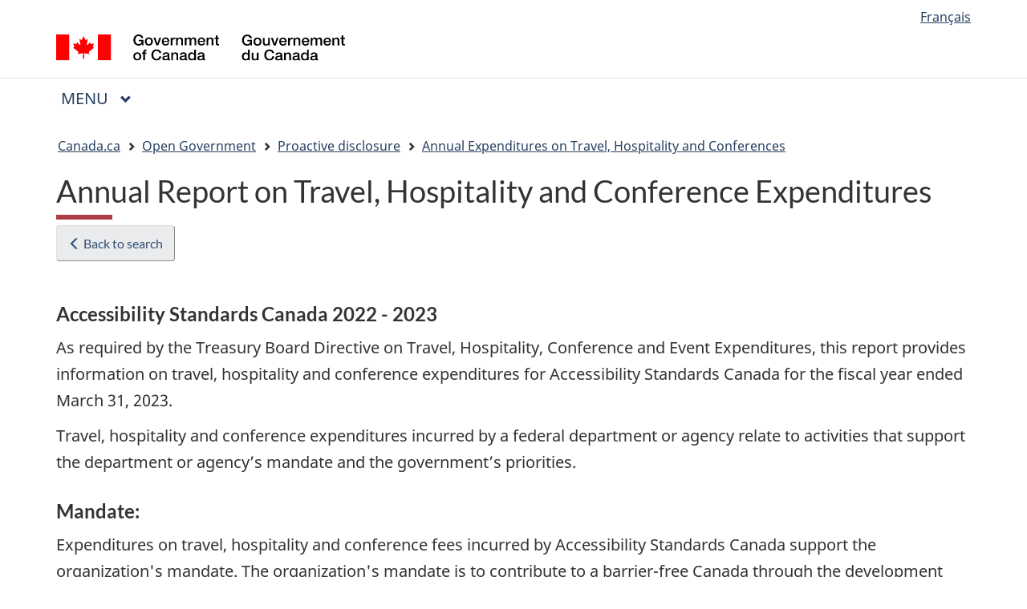

--- FILE ---
content_type: text/html; charset=utf-8
request_url: https://search.open.canada.ca/travel_annual/record/casdo-ocena,2023
body_size: 77768
content:




 
<!DOCTYPE html>
<!--[if lt IE 9]><html class="no-js lt-ie9" lang="en" dir="ltr"><![endif]-->
<!--[if gt IE 8]><!--><html class="no-js" lang="en" dir="ltr"><!--<![endif]-->
	<head>
    <meta charset="utf-8">
    <!-- Web Experience Toolkit (WET) / Boîte à outils de l'expérience Web (BOEW)
            wet-boew.github.io/wet-boew/License-en.html / wet-boew.github.io/wet-boew/Licence-fr.html -->
    <title>Annual Expenditures on Travel, Hospitality and Conferences</title>
    <meta content="width=device-width,initial-scale=1" name="viewport">
    <meta http-equiv="content-type" content="text/html; charset=utf-8"/>

    <!-- Meta data -->
    
    <meta name="description" content="Les dépenses annuelles totales de voyages, d’accueil et de conférences tel que prescrit par la [Directive sur la gestion des dépenses de voyages, d&#x27;accueil et de conférences](http://www.tbs-sct.gc.ca/pol/doc-fra.aspx?id=19855), voici les rapports annuels sur les dépenses de voyages, d&#x27;accueil et de conférence :">
    <meta name="dcterms:creator" content="Treasury Board of Canada Secretariat"/>
    <meta name="dcterms:service" content="OG-GO"/>
    <meta name="dcterms:accessRights" content="2"/>
    <meta name="dcterms:language" content="eng"/>
    <meta name="dcterms:title" content="Open Government Portal"/>
    

    <!-- Analytics -->
    <!-- GC Adobe Analytics -->


<!-- Load Adobe Analytics js file -->
<script src="https://assets.adobedtm.com/be5dfd287373/0127575cd23a/launch-f7c3e6060667.min.js"></script>


<!-- Google Analytics and Site Manager -->





  <!-- Google tag (gtag.js) -->
  <script async src="https://www.googletagmanager.com/gtag/js?id=G-S9JG8CZVYZ"></script>
  <script>
    window.dataLayer = window.dataLayer || [];
    function gtag(){dataLayer.push(arguments);}
    gtag('js', new Date());
    gtag('config', 'G-S9JG8CZVYZ'); </script>



    <script src="https://www.canada.ca/etc/designs/canada/cdts/gcweb/v5_0_1/cdts/compiled/soyutils.js"></script>
    <script src="https://www.canada.ca/etc/designs/canada/cdts/gcweb/v5_0_1/cdts/compiled/wet-en.js"></script>
    <link rel="stylesheet" href="https://maxcdn.bootstrapcdn.com/font-awesome/4.7.0/css/font-awesome.css">
    <!-- Polyfill needed while WET still supports IE 11 :-( -->
    <script src="/dist/search_snippets/index.js"></script>
    <noscript>
        <!-- Write closure fall-back static file -->
        <!-- /dist/refTop.html-->
    </noscript>
    <!-- Write closure template -->
    <script>
        document.write(wet.builder.refTop({}));
    </script>

    
    <script>
function submitForm(e) {
    search_params = new URLSearchParams(window.location.search);
    sort_opt = $('#sort').val();
    search_text = $('#search_text').val();
    search_params.set('sort', sort_opt);
    search_params.set('search_text', search_text)
    search_params.set('page', '1');
    console.log(search_params.toString());
    window.location.search = search_params.toString();
}

function submitFormOnEnter(e) {
    if(e.which === 10 || e.which === 13) {
        submitForm();
    }
}

function gotoPage(page_no) {
    search_params = new URLSearchParams(window.location.search)
    search_params.set('page', page_no);
    window.location.search = search_params.toString();
}

function selectFacet(param, value) {
    search_params = new URLSearchParams(window.location.search)
    selected_param_values = search_params.get(param);
    if (selected_param_values) {
        selected = selected_param_values.split("|");
        // If the value is already a search parameter, then remove it.
        if (selected.indexOf(value) > -1) {
            selected = selected.filter( function (e) {
                return e !== value;
            });
        // Otherwise add the new search value
        } else {
            selected.push(value);
        }
        if (selected.length === 0) {
            search_params.delete(param);
        } else {
            search_params.set(param, selected.join("|"));
        }
    } else {
        // Add new search facet
        search_params.set(param, value);
    }
    search_params.set('page', '1');
    search_params.set('sort', $('#sort').val());
    window.location.search = search_params.toString();
}

document.onkeydown=function(e){
    if(e.which === 10 || e.which === 13) {
        submitForm();
    }
}

function export_results(url){
    let xhr = new XMLHttpRequest();
    xhr.open("POST", url, true);

    //Send the proper header information along with the request
    xhr.setRequestHeader("Content-type", "application/x-www-form-urlencoded");

    xhr.send(params);

    // CUTE, but this doesn<t take you to the download page, try as a form
}
</script>
    <style>

.btn-success, a.btn-success {
  color: #fff;
  background-color: #278400;
  border-color: #278400;
  box-shadow: none; }
  .btn-success:hover, a:not([href]):hover {
    color: #fff;
    background-color: #1c5e00;
    border-color: #185100; }
  .btn-success:focus, .btn-success.focus {
    box-shadow: none, 0 0 0 0.2rem rgba(39, 132, 0, 0.5); }
  .btn-success.disabled, .btn-success:disabled {
    color: #fff;
    background-color: #278400;
    border-color: #278400; }
  .btn-success:not(:disabled):not(.disabled):active, .btn-success:not(:disabled):not(.disabled).active,
  .show > .btn-success.dropdown-toggle {
    color: #fff;
    background-color: #185100;
    border-color: #144400; }
    .btn-success:not(:disabled):not(.disabled):active:focus, .btn-success:not(:disabled):not(.disabled).active:focus,
    .show > .btn-success.dropdown-toggle:focus {
      box-shadow: inset 0 3px 5px rgba(0, 0, 0, 0.125), 0 0 0 0.2rem rgba(39, 132, 0, 0.5); }

.btn-danger, a.btn-danger {
  color: #fff;
  background-color: #d3080c;
  border-color: #d3080c;
  box-shadow: none; }
  .btn-danger:hover, a:not([href]):hover {
    color: #fff;
    background-color: #ae070a;
    border-color: #a20609; }
  .btn-danger:focus, .btn-danger.focus {
    box-shadow: none, 0 0 0 0.2rem rgba(211, 8, 12, 0.5); }
  .btn-danger.disabled, .btn-danger:disabled {
    color: #fff;
    background-color: #d3080c;
    border-color: #d3080c; }
  .btn-danger:not(:disabled):not(.disabled):active, .btn-danger:not(:disabled):not(.disabled).active,
  .show > .btn-danger.dropdown-toggle {
    color: #fff;
    background-color: #a20609;
    border-color: #960609; }
    .btn-danger:not(:disabled):not(.disabled):active:focus, .btn-danger:not(:disabled):not(.disabled).active:focus,
    .show > .btn-danger.dropdown-toggle:focus {
      box-shadow: inset 0 3px 5px rgba(0, 0, 0, 0.125), 0 0 0 0.2rem rgba(211, 8, 12, 0.5); }


.btn-info, a.btn-info {
  color: #fff;
  background-color: #269abc;
  border-color: #269abc;
  box-shadow: none; }
  .btn-info:hover, a:not([href]):hover {
    color: #fff;
    background-color: #20809c;
    border-color: #1d7792; }
  .btn-info:focus, .btn-info.focus {
    box-shadow: none, 0 0 0 0.2rem rgba(38, 154, 188, 0.5); }
  .btn-info.disabled, .btn-info:disabled {
    color: #fff;
    background-color: #269abc;
    border-color: #269abc; }
  .btn-info:not(:disabled):not(.disabled):active, .btn-info:not(:disabled):not(.disabled).active,
  .show > .btn-info.dropdown-toggle {
    color: #fff;
    background-color: #1d7792;
    border-color: #1b6f87; }
    .btn-info:not(:disabled):not(.disabled):active:focus, .btn-info:not(:disabled):not(.disabled).active:focus,
    .show > .btn-info.dropdown-toggle:focus {
      box-shadow: inset 0 3px 5px rgba(0, 0, 0, 0.125), 0 0 0 0.2rem rgba(38, 154, 188, 0.5); }


.btn-secondary, a.btn-secondary {
  color: #002D42;
  background-color: transparent;
  background-image: none;
  border-color: #002D42; }
  .btn-secondary:hover, a:not([href]):hover {
    color: #fff;
    background-color: #002D42;
    border-color: #002D42; }
  .btn-secondary:focus, .btn-secondary.focus {
    box-shadow: 0 0 0 0.2rem rgba(0, 45, 66, 0.5); }
  .btn-secondary.disabled, .btn-secondary:disabled {
    color: #002D42;
    background-color: transparent; }
  .btn-secondary:not(:disabled):not(.disabled):active, .btn-secondary:not(:disabled):not(.disabled).active,
  .show > .btn-secondary.dropdown-toggle {
    color: #fff;
    background-color: #002D42;
    border-color: #002D42; }
    .btn-secondary:not(:disabled):not(.disabled):active:focus, .btn-secondary:not(:disabled):not(.disabled).active:focus,
    .show > .btn-secondary.dropdown-toggle:focus {
      box-shadow: inset 0 3px 5px rgba(0, 0, 0, 0.125), 0 0 0 0.2rem rgba(0, 45, 66, 0.5); }

.badge {
  display: inline-block;
  padding: 0.25em 0.4em;
  font-size: 80%;
  font-weight: normal;
  line-height: 1;
  text-align: center;
  white-space: nowrap;
  vertical-align: baseline;
  border-radius: 0.35rem; }
  .badge:empty {
    display: none; }

  .badge-medium {
  padding: 0.4em 0.8em;
  }

.badge-primary {
  color: #fff;
  background-color: #002D42; }
  .badge-primary[href]:hover, .badge-primary[href]:focus {
    color: #fff;
    text-decoration: none;
    background-color: #000a0f; }

.badge-secondary {
  color: #fff;
  background-color: #4D5D6C; }
  .badge-secondary[href]:hover, .badge-secondary[href]:focus {
    color: #fff;
    text-decoration: none;
    background-color: #38434e; }

.badge-success {
  color: #fff;
  background-color: #278400; }
  .badge-success[href]:hover, .badge-success[href]:focus {
    color: #fff;
    text-decoration: none;
    background-color: #185100; }

.badge-federal {
  color: #fff;
  background-color: #0D467D; }
  .badge-success[href]:hover, .badge-success[href]:focus {
    color: #fff;
    text-decoration: none;
    background-color: #137991; }

 .badge-provincial {
  color: #fff;
  background-color: #137991; }
  .badge-success[href]:hover, .badge-success[href]:focus {
    color: #000;
    text-decoration: none;
    background-color: #6dd2da; }

.badge-municipal{
  color: #000;
  background-color: #6dd2da; }
  .badge-success[href]:hover, .badge-success[href]:focus {
    color: #000;
    text-decoration: none;
    background-color: #ff9f40; }

.badge-info {
  color: #fff;
  background-color: #269abc; }
  .badge-info[href]:hover, .badge-info[href]:focus {
    color: #fff;
    text-decoration: none;
    background-color: #1d7792; }

.badge-warning {
  color: #212529;
  background-color: #ff9900; }
  .badge-warning[href]:hover, .badge-warning[href]:focus {
    color: #212529;
    text-decoration: none;
    background-color: #cc7a00; }

.badge-danger {
  color: #fff;
  background-color: #d3080c; }
  .badge-danger[href]:hover, .badge-danger[href]:focus {
    color: #fff;
    text-decoration: none;
    background-color: #a20609; }

.badge-light {
  color: #212529;
  background-color: #FFFFFF; }
  .badge-light[href]:hover, .badge-light[href]:focus {
    color: #212529;
    text-decoration: none;
    background-color: #e6e6e6; }

.badge-dark {
  color: #fff;
  background-color: #343a40; }
  .badge-dark[href]:hover, .badge-dark[href]:focus {
    color: #fff;
    text-decoration: none;
    background-color: #1d2124; }

  .badge-success-status {
      color: #000;
      background-color: #D8EECA;
      border: 2px solid #278400;
  }

  .badge-error-status {
      color: #923534;
      background-color: #F3E9E8;
      border: 2px solid #D3080C;
  }

  .badge-warning-status {
      color: #66512C;
      background-color: #F9F4D4;
      border: 2px solid #FF9900;
  }

  .badge-info-status {
      color: #245269;
      background-color: #D7FAFF;
      border: 2px solid #269ABC;
  }

.aurora-list-group-item-success {
  color: #144500;
  background-color: #278400; }
  .aurora-list-group-item-success.list-group-item-action:hover, .aurora-list-group-item-success.list-group-item-action:focus {
    color: #144500;
    background-color: #b4d5a7; }
  .aurora-list-group-item-success.list-group-item-action.active {
    color: #fff;
    background-color: #144500;
    border-color: #144500; }
  .aurora-list-group-item-success:visited, .aurora-list-group-item-success:link {
    color: #FFFFFF;
    text-decoration: none;
  }

.aurora-list-group-item-info {
  color: #145062;
  background-color: #245269; }
  .list-group-item-info.list-group-item-action:hover, .list-group-item-info.list-group-item-action:focus {
    color: #145062;
    background-color: #afdae6; }
  .list-group-item-info.list-group-item-action.active {
    color: #fff;
    background-color: #145062;
    border-color: #145062; }
  .aurora-list-group-item-info:visited, .aurora-list-group-item-info:link {
    color: #FFFFFF;
    text-decoration: none;
  }

 .list-group-item.active .badge {background-color: #ffffff; color: #2572b4}
 .label {white-space: normal}

.decal {
    color: #fff;
    background-color: #26374A;
    border-color: #278400;
    border: thin solid;
    box-shadow: none;
    padding: 0.5rem 1rem;
    text-align: center;
    font-size: smaller;
    font-weight: bold;
    display: inline-block;
    border-radius: 6px;
}

.decal-status {
    background: #137991;
    color: #fff;
}

.decal-subject {
    color: #000;
    background: #e4f0cc;
    border-color: #0d7f3a;
    font-weight: normal;
}

.decal-outline {
    background: #def2f8;
    color: #000000;
    border-color: #0b4961;
    font-weight: normal;
}
</style>
    
      <!--InvitationManager Files -->
      <link rel="stylesheet" href="/dist/search_snippets/im/Overlay.css">
      <!-- End InvitationManager Files -->  
    
  
    <style>
        mark {
            background-color: yellow;
            font-weight: bold;
            padding: .0em;
        }
    </style>
</head>

<body class="home page-type-nav" vocab="http://schema.org/" typeof="WebPage">

<div id="def-top">
    <!-- Write closure fall-back static file -->
    
    <nav class="gcweb-menu" typeof="SiteNavigationElement" id="wb-auto-2">
		<h2 class="wb-inv">Menu</h2>
		<button type="button" aria-haspopup="true" aria-expanded="false" aria-label="Press the SPACEBAR to expand or the escape key to collapse this menu. Use the Up and Down arrow keys to choose a submenu item. Press the Enter or Right arrow key to expand it, or the Left arrow or Escape key to collapse it. Use the Up and Down arrow keys to choose an item on that level and the Enter key to access it."><span class="wb-inv">Main </span>Menu <span class="expicon glyphicon glyphicon-chevron-down"></span></button>
		<ul role="menu" aria-orientation="vertical" data-ajax-replace="/content/dam/canada/sitemenu/sitemenu-v2-en.html" class="wb-init wb-data-ajax-replace-inited" id="wb-auto-3"><li role="presentation"> <a role="menuitem" tabindex="-1" aria-haspopup="true" aria-controls="gc-mnu-jobs" aria-expanded="false" href="#">Jobs and the workplace</a>
  <ul id="gc-mnu-jobs" role="menu" aria-orientation="vertical">
    <li role="presentation"> <a role="menuitem" tabindex="-1" href="https://www.canada.ca/en/services/jobs.html">Jobs<span class="visible-xs-inline visible-sm-inline">: home</span></a> </li>
    <li role="separator"></li>
    <li role="presentation"><a role="menuitem" tabindex="-1" href="https://www.canada.ca/en/services/jobs/opportunities.html">Find a job</a></li>
    <li role="presentation"><a role="menuitem" tabindex="-1" href="https://www.canada.ca/en/services/jobs/training.html">Training</a></li>
    <li role="presentation"><a role="menuitem" tabindex="-1" href="https://www.canada.ca/en/services/business/hire.html">Hiring and managing employees</a></li>
    <li role="presentation"><a role="menuitem" tabindex="-1" href="https://www.canada.ca/start-business">Starting a business</a></li>
    <li role="presentation"><a role="menuitem" tabindex="-1" href="https://www.canada.ca/en/services/jobs/workplace.html">Workplace standards</a></li>
    <li role="presentation"><a role="menuitem" tabindex="-1" href="https://www.canada.ca/en/services/finance/pensions.html">Pensions and retirement</a></li>
    <li role="presentation"><a role="menuitem" tabindex="-1" href="https://www.canada.ca/en/services/benefits/ei.html">Employment Insurance benefits and leave</a></li>
    <li role="separator" aria-orientation="vertical"></li>
    <li role="presentation"> <a data-keep-expanded="md-min" href="#" role="menuitem" tabindex="-1" aria-haspopup="true" aria-controls="gc-mnu-jobs-sub" aria-expanded="true">Most requested</a>
      <ul id="gc-mnu-jobs-sub" role="menu" aria-orientation="vertical">
        <li role="presentation"><a role="menuitem" tabindex="-1" href="https://www.canada.ca/en/employment-social-development/programs/ei/ei-list/ei-roe/access-roe.html">View your Records of Employment</a></li>
        <li role="presentation"><a role="menuitem" tabindex="-1" href="https://www.canada.ca/en/employment-social-development/services/sin.html">Apply for a Social Insurance Number (SIN)</a></li>
        <li role="presentation"><a role="menuitem" tabindex="-1" href="https://www.canada.ca/en/employment-social-development/services/foreign-workers.html">Hire a temporary foreign worker</a></li>
        <li role="presentation"><a role="menuitem" tabindex="-1" href="https://www.canada.ca/en/immigration-refugees-citizenship/services/immigrate-canada/express-entry.html">Immigrate as a skilled worker</a></li>
      </ul>
    </li>
  </ul>
</li>
<li role="presentation"> <a role="menuitem" tabindex="-1" aria-haspopup="true" aria-controls="gc-mnu-cit" aria-expanded="false" href="#">Immigration and citizenship</a>
  <ul id="gc-mnu-cit" role="menu" aria-orientation="vertical">
    <li role="presentation"> <a role="menuitem" tabindex="-1" href="https://www.canada.ca/en/services/immigration-citizenship.html">Immigration<span class="hidden-xs hidden-sm"> and citizenship</span><span class="visible-xs-inline visible-sm-inline">: home</span></a> </li>
    <li role="separator"></li>
    <li role="presentation"><a role="menuitem" tabindex="-1" href="https://www.canada.ca/en/immigration-refugees-citizenship/services/application.html">My application</a></li>
    <li role="presentation"><a role="menuitem" tabindex="-1" href="https://www.canada.ca/en/immigration-refugees-citizenship/services/visit-canada.html">Visit</a></li>
    <li role="presentation"><a role="menuitem" tabindex="-1" href="https://www.canada.ca/en/immigration-refugees-citizenship/services/immigrate-canada.html">Immigrate</a></li>
    <li role="presentation"><a role="menuitem" tabindex="-1" href="https://www.canada.ca/en/immigration-refugees-citizenship/services/work-canada.html">Work</a></li>
    <li role="presentation"><a role="menuitem" tabindex="-1" href="https://www.canada.ca/en/immigration-refugees-citizenship/services/study-canada.html">Study</a></li>
    <li role="presentation"><a role="menuitem" tabindex="-1" href="https://www.canada.ca/en/immigration-refugees-citizenship/services/canadian-citizenship.html">Citizenship</a></li>
    <li role="presentation"><a role="menuitem" tabindex="-1" href="https://www.canada.ca/en/immigration-refugees-citizenship/services/new-immigrants.html">New immigrants</a></li>
    <li role="presentation"><a role="menuitem" tabindex="-1" href="https://www.canada.ca/en/immigration-refugees-citizenship/services/canadians.html">Canadians</a></li>
    <li role="presentation"><a role="menuitem" tabindex="-1" href="https://www.canada.ca/en/immigration-refugees-citizenship/services/refugees.html">Refugees and asylum</a></li>
    <li role="presentation"><a role="menuitem" tabindex="-1" href="https://www.canada.ca/en/services/immigration-citizenship/enforcement-violations.html">Enforcement and violations</a></li>
    <li role="separator" aria-orientation="vertical"></li>
    <li role="presentation"> <a data-keep-expanded="md-min" href="#" role="menuitem" tabindex="-1" aria-haspopup="true" aria-controls="gc-mnu-cit-sub" aria-expanded="true">Most requested</a>
      <ul id="gc-mnu-cit-sub" role="menu" aria-orientation="vertical">
        <li role="presentation"><a role="menuitem" tabindex="-1" href="https://www.canada.ca/en/immigration-refugees-citizenship/services/application/account.html">Sign in or create an account to apply online</a></li>
        <li role="presentation"><a role="menuitem" tabindex="-1" href="https://www.canada.ca/en/immigration-refugees-citizenship/services/application/check-status.html">Check your application status</a></li>
        <li role="presentation"><a role="menuitem" tabindex="-1" href="https://www.canada.ca/en/immigration-refugees-citizenship/services/application/check-processing-times.html">Check application processing times</a></li>
        <li role="presentation"><a role="menuitem" tabindex="-1" href="https://www.canada.ca/en/immigration-refugees-citizenship/services/application/application-forms-guides.html">Find an application form</a></li>
        <li role="presentation"><a role="menuitem" tabindex="-1" href="http://www.cic.gc.ca/english/information/fees/index.asp">Pay your fees</a></li>
        <li role="presentation"><a role="menuitem" tabindex="-1" href="http://www.cic.gc.ca/english/visit/visas.asp">Find out if you need an eTA or a visa to visit Canada</a></li>
        <li role="presentation"><a role="menuitem" tabindex="-1" href="http://www.cic.gc.ca/english/helpcentre/index-featured-can.asp">Have questions? Find answers in the Help Centre</a></li>
      </ul>
    </li>
  </ul>
</li>
<li role="presentation"> <a role="menuitem" tabindex="-1" aria-haspopup="true" aria-controls="gc-mnu-travel" aria-expanded="false" href="#">Travel and tourism</a>
  <ul id="gc-mnu-travel" role="menu" aria-orientation="vertical">
	<li role="presentation"> <a role="menuitem" tabindex="-1" href="https://travel.gc.ca/">Travel<span class="hidden-xs hidden-sm"> and tourism</span><span class="visible-xs-inline visible-sm-inline">: home</span></a> </li>
    <li role="separator"></li>
    <li role="presentation"><a role="menuitem" tabindex="-1" href="https://travel.gc.ca/travelling/advisories">Travel advice and advisories</a></li>
    <li role="presentation"><a role="menuitem" tabindex="-1" href="https://travel.gc.ca/travel-covid">COVID-19: Travel, testing and borders</a></li>
    <li role="presentation"><a role="menuitem" tabindex="-1" href="https://www.canada.ca/en/immigration-refugees-citizenship/services/visit-canada.html?outside">Visit Canada</a></li>
    <li role="presentation"><a role="menuitem" tabindex="-1" href="https://travel.gc.ca/travelling">Travel outside Canada</a></li>
    <li role="presentation"><a role="menuitem" tabindex="-1" href="https://travel.gc.ca/air">Air travel</a></li>
    <li role="presentation"><a role="menuitem" tabindex="-1" href="https://travel.gc.ca/returning">Return to Canada</a></li>
    <li role="presentation"><a role="menuitem" tabindex="-1" href="https://www.canada.ca/en/immigration-refugees-citizenship/services/canadian-passports.html">Canadian passports and travel documents</a></li>
    <li role="presentation"><a role="menuitem" tabindex="-1" href="https://travel.gc.ca/canadian-tourism">Canadian attractions, events and experiences</a></li>
    <li role="presentation"><a role="menuitem" tabindex="-1" href="https://travel.gc.ca/assistance">Assistance outside Canada</a></li>
    <li role="presentation"><a role="menuitem" tabindex="-1" href="https://travel.gc.ca/stay-connected">Stay connected</a></li>
    <li role="separator" aria-orientation="vertical"></li>
    <li role="presentation"> <a data-keep-expanded="md-min" href="#" role="menuitem" tabindex="-1" aria-haspopup="true" aria-controls="gc-mnu-travel-sub" aria-expanded="true">Most requested</a>
      <ul id="gc-mnu-travel-sub" role="menu" aria-orientation="vertical">
		  <li role="presentation"><a role="menuitem" tabindex="-1" href="https://travel.gc.ca/assistance/emergency-assistance">Emergency assistance abroad</a></li>
		  <li role="presentation"><a role="menuitem" tabindex="-1" href="https://www.cic.gc.ca/english/visit/visas.asp">Find out if you need a visa to travel to Canada</a></li>
		  <li role="presentation"><a role="menuitem" tabindex="-1" href="https://www.canada.ca/en/immigration-refugees-citizenship/services/visit-canada/eta.html">Apply for an eTA</a></li>
		  <li role="presentation"><a role="menuitem" tabindex="-1" href="https://www.cbsa-asfc.gc.ca/services/travel-voyage/prog/nexus/menu-eng.html">Apply for NEXUS</a></li>
		  <li role="presentation"><a role="menuitem" tabindex="-1" href="https://travel.gc.ca/travelling/registration">Register as a Canadian abroad</a></li>
		  <li role="presentation"><a role="menuitem" tabindex="-1" href="https://travel.gc.ca/travelling/documents/travel-insurance">Travel insurance</a></li>
      </ul>
    </li>
  </ul>
</li>
<li role="presentation"> <a role="menuitem" tabindex="-1" aria-haspopup="true" aria-controls="gc-mnu-biz" aria-expanded="false" href="#">Business and industry</a>
  <ul id="gc-mnu-biz" role="menu" aria-orientation="vertical">
    <li role="presentation"> <a role="menuitem" tabindex="-1" href="https://www.canada.ca/en/services/business.html">Business<span class="hidden-xs hidden-sm"> and industry</span><span class="visible-xs-inline visible-sm-inline">: home</span></a> </li>
    <li role="separator"></li>
    <li role="presentation"><a role="menuitem" tabindex="-1" href="https://www.canada.ca/en/services/business/start.html">Starting a business</a></li>
    <li role="presentation"><a role="menuitem" tabindex="-1" href="https://www.canada.ca/en/services/business/grants.html">Business grants and financing</a></li>
    <li role="presentation"><a role="menuitem" tabindex="-1" href="https://www.canada.ca/en/services/business/taxes.html">Business taxes</a></li>
    <li role="presentation"><a role="menuitem" tabindex="-1" href="https://www.canada.ca/en/services/business/federal-corporations.html">Federal corporations</a></li>
    <li role="presentation"><a role="menuitem" tabindex="-1" href="https://www.canada.ca/en/services/business/hire.html">Hiring and managing employees</a></li>
    <li role="presentation"><a role="menuitem" tabindex="-1" href="https://www.canada.ca/en/services/business/trade.html">International trade and investment</a></li>
    <li role="presentation"><a role="menuitem" tabindex="-1" href="https://www.canada.ca/en/services/business/permits.html">Permits, licences and regulations</a></li>
    <li role="presentation"><a role="menuitem" tabindex="-1" href="https://www.canada.ca/en/services/business/doing-business.html">Doing business with government</a></li>
    <li role="presentation"><a role="menuitem" tabindex="-1" href="https://www.canada.ca/en/services/science/innovation.html">R&amp;D and innovation</a></li>
    <li role="presentation"><a role="menuitem" tabindex="-1" href="https://www.canada.ca/en/services/business/research.html">Research and business intelligence</a></li>
    <li role="presentation"><a role="menuitem" tabindex="-1" href="https://www.canada.ca/en/services/business/ip.html">Intellectual property and copyright</a></li>
    <li role="presentation"><a role="menuitem" tabindex="-1" href="https://www.canada.ca/en/services/business/maintaingrowimprovebusiness.html">Maintaining your business</a></li>
    <li role="presentation"><a role="menuitem" tabindex="-1" href="https://www.canada.ca/en/services/business/protecting.html">Protecting your business</a></li>
    <li role="presentation"><a role="menuitem" tabindex="-1" href="https://www.canada.ca/en/services/business/bankruptcy.html">Insolvency for business</a></li>
    <li role="separator" aria-orientation="vertical"></li>
    <li role="presentation"> <a data-keep-expanded="md-min" href="#" role="menuitem" tabindex="-1" aria-haspopup="true" aria-controls="gc-mnu-biz-sub" aria-expanded="true">Most requested</a>
      <ul id="gc-mnu-biz-sub" role="menu" aria-orientation="vertical">
        <li role="presentation"><a role="menuitem" tabindex="-1" href="https://www.ic.gc.ca/app/scr/cc/CorporationsCanada/fdrlCrpSrch.html?locale=en_CA">Find a corporation</a></li>
        <li role="presentation"><a role="menuitem" tabindex="-1" href="https://www.cbsa-asfc.gc.ca/prog/manif/portal-portail-eng.html">Report your imported goods</a></li>
        <li role="presentation"><a role="menuitem" tabindex="-1" href="https://ised-isde.canada.ca/cipo/trademark-search/srch?null=&amp;lang=eng">Search for trademarks</a></li>
        <li role="presentation"><a role="menuitem" tabindex="-1" href="https://www.cbsa-asfc.gc.ca/trade-commerce/tariff-tarif/2018/html/tblmod-1-eng.html">Review custom tariffs for importing goods</a></li>
        <li role="presentation"><a role="menuitem" tabindex="-1" href="http://www.ic.gc.ca/opic-cipo/cpd/eng/introduction.html">Find a patent</a></li>
        <li role="presentation"><a role="menuitem" tabindex="-1" href="https://www.cbsa-asfc.gc.ca/comm-eng.html">Import and export from Canada</a></li>
        <li role="presentation"><a role="menuitem" tabindex="-1" href="https://ic.gc.ca/eic/site/cd-dgc.nsf/eng/h_cs03922.html">Name a business</a></li>
        <li role="presentation"><a role="menuitem" tabindex="-1" href="https://www.ic.gc.ca/app/scr/cc/CorporationsCanada/hm.html?locale=en_CA">Make changes to your corporation (Online Filing Centre)</a></li>
      </ul>
    </li>
  </ul>
</li>
<li role="presentation"> <a role="menuitem" tabindex="-1" aria-haspopup="true" aria-controls="gc-mnu-benny" aria-expanded="false" href="#">Benefits</a>
  <ul id="gc-mnu-benny" role="menu" aria-orientation="vertical">
    <li role="presentation"> <a role="menuitem" tabindex="-1" href="https://www.canada.ca/en/services/benefits.html">Benefits<span class="visible-xs-inline visible-sm-inline">: home</span></a> </li>
    <li role="separator"></li>
    <li role="presentation"><a role="menuitem" tabindex="-1" href="https://www.canada.ca/en/services/benefits/ei.html">Employment Insurance benefits and leave</a></li>
    <li role="presentation"><a role="menuitem" tabindex="-1" href="https://www.canada.ca/en/services/benefits/family.html">Family and caregiving benefits</a></li>
    <li role="presentation"><a role="menuitem" tabindex="-1" href="https://www.canada.ca/en/services/benefits/publicpensions.html">Public pensions</a></li>
    <li role="presentation"><a role="menuitem" tabindex="-1" href="https://www.canada.ca/en/services/benefits/education.html">Student aid and education planning</a></li>
    <li role="presentation"><a role="menuitem" tabindex="-1" href="https://www.canada.ca/en/services/benefits/housing.html">Housing benefits</a></li>
    <li role="presentation"><a role="menuitem" tabindex="-1" href="https://www.canada.ca/en/services/benefits/disability.html">Disability benefits</a></li>
    <li role="presentation"><a role="menuitem" tabindex="-1" href="http://www.canada.ca/en/services/benefits/audience.html">Benefits by audience</a></li>
    <li role="presentation"><a role="menuitem" tabindex="-1" href="https://www.canada.ca/en/services/benefits/calendar.html">Benefits payment dates</a></li>
    <li role="presentation"><a role="menuitem" tabindex="-1" href="https://benefitsfinder.services.gc.ca/hm?GoCTemplateCulture=en-CA">Benefits finder</a></li>
    <li role="presentation"><a role="menuitem" tabindex="-1" href="https://www.canada.ca/en/services/benefits/notify-government-death.html">Notify the government of a death</a></li>
    <li role="separator" aria-orientation="vertical"></li>
    <li role="presentation"> <a data-keep-expanded="md-min" href="#" role="menuitem" tabindex="-1" aria-haspopup="true" aria-controls="gc-mnu-benny-sub" aria-expanded="true">Most requested</a>
      <ul id="gc-mnu-benny-sub" role="menu" aria-orientation="vertical">

        <li role="presentation"><a role="menuitem" tabindex="-1" href="https://www.canada.ca/en/services/benefits/ei/ei-regular-benefit.html">Apply for Employment Insurance</a></li>

       <li role="presentation"><a role="menuitem" tabindex="-1" href="https://www.canada.ca/en/services/benefits/education/student-aid/grants-loans.html">Apply for student loans and grants</a></li>
       <li role="presentation"><a role="menuitem" tabindex="-1" href="https://www.canada.ca/en/government/sign-in-online-account.html">Sign in to a Government of Canada online account</a></li>

        <li role="presentation"><a role="menuitem" tabindex="-1" href="https://www.tpsgc-pwgsc.gc.ca/recgen/txt/depot-deposit-eng.html">Sign up for direct deposit</a></li>
        <li role="presentation"><a role="menuitem" tabindex="-1" href="https://www.canada.ca/en/services/benefits/ei/ei-internet-reporting.html">Submit your EI report</a></li>

        <li role="presentation"><a role="menuitem" tabindex="-1" href="http://www.cra-arc.gc.ca/bnfts/clcltr/cfbc-eng.html">Child and family benefits calculators</a></li>
      </ul>
    </li>
  </ul>
</li>
<li role="presentation"> <a role="menuitem" tabindex="-1" aria-haspopup="true" aria-controls="gc-mnu-health" aria-expanded="false" href="#">Health</a>
  <ul id="gc-mnu-health" role="menu" aria-orientation="vertical">
    <li role="presentation"> <a role="menuitem" tabindex="-1" href="https://www.canada.ca/en/services/health.html">Health<span class="visible-xs-inline visible-sm-inline">: home</span></a> </li>
    <li role="separator"></li>
    <li role="presentation"><a role="menuitem" tabindex="-1" href="https://www.canada.ca/en/services/health/food-nutrition.html">Food and nutrition</a></li>
    <li role="presentation"><a role="menuitem" tabindex="-1" href="https://www.canada.ca/en/public-health/services/diseases.html">Diseases and conditions</a></li>
    <li role="presentation"><a role="menuitem" tabindex="-1" href="https://www.canada.ca/en/public-health/topics/immunization-vaccines.html">Vaccines and immunization</a></li>
    <li role="presentation"><a role="menuitem" tabindex="-1" href="https://www.canada.ca/en/services/health/drug-health-products.html">Drug and health products</a></li>
    <li role="presentation"><a role="menuitem" tabindex="-1" href="https://www.canada.ca/en/services/health/product-safety.html">Product safety</a></li>
    <li role="presentation"><a role="menuitem" tabindex="-1" href="https://www.canada.ca/en/services/health/health-risks-safety.html">Health risks and safety</a></li>
    <li role="presentation"><a role="menuitem" tabindex="-1" href="https://www.canada.ca/en/services/health/healthy-living.html">Healthy living</a></li>
    <li role="presentation"><a role="menuitem" tabindex="-1" href="https://www.canada.ca/en/services/health/aboriginal-health.html">Indigenous health</a></li>
    <li role="presentation"><a role="menuitem" tabindex="-1" href="https://www.canada.ca/en/services/health/health-system-services.html">Health system and services</a></li>
    <li role="presentation"><a role="menuitem" tabindex="-1" href="https://www.canada.ca/en/services/health/science-research-data.html">Science, research and data</a></li>
    <li role="separator" aria-orientation="vertical"></li>
    <li role="presentation"> <a data-keep-expanded="md-min" href="#" role="menuitem" tabindex="-1" aria-haspopup="true" aria-controls="gc-mnu-health-sub" aria-expanded="true">Most requested</a>
      <ul id="gc-mnu-health-sub" role="menu" aria-orientation="vertical">
        <li role="presentation"><a role="menuitem" tabindex="-1" href="https://www.canada.ca/en/health-canada/services/drugs-medication/cannabis/industry-licensees-applicants/licensed-cultivators-processors-sellers.html">Licensed cultivators, processors and seller of cannabis</a></li>
        <li role="presentation"><a role="menuitem" tabindex="-1" href="http://healthycanadians.gc.ca/recall-alert-rappel-avis/index-eng.php">Food and product recalls and safety alerts</a></li>
        <li role="presentation"><a role="menuitem" tabindex="-1" href="https://www.canada.ca/en/health-canada/services/canada-food-guides.html">Canada's food guide</a></li>
      </ul>
    </li>
  </ul>
</li>
<li role="presentation"> <a role="menuitem" tabindex="-1" aria-haspopup="true" aria-controls="gc-mnu-taxes" aria-expanded="false" href="#">Taxes</a>
  <ul id="gc-mnu-taxes" role="menu" aria-orientation="vertical">
    <li role="presentation"> <a role="menuitem" tabindex="-1" href="https://www.canada.ca/en/services/taxes.html">Taxes<span class="visible-xs-inline visible-sm-inline">: home</span></a> </li>
    <li role="separator"></li>
    <li role="presentation"><a role="menuitem" tabindex="-1" href="https://www.canada.ca/en/services/taxes/income-tax.html">Income tax</a></li>
    <li role="presentation"><a role="menuitem" tabindex="-1" href="https://www.canada.ca/en/revenue-agency/services/tax/businesses/topics/gst-hst-businesses.html">GST/HST</a></li>
    <li role="presentation"><a role="menuitem" tabindex="-1" href="https://www.canada.ca/en/revenue-agency/services/tax/businesses/topics/payroll.html">Payroll</a></li>
    <li role="presentation"><a role="menuitem" tabindex="-1" href="https://www.canada.ca/en/services/taxes/business-number.html">Business number</a></li>
    <li role="presentation"><a role="menuitem" tabindex="-1" href="https://www.canada.ca/en/services/taxes/savings-and-pension-plans.html">Savings and pension plans</a></li>
    <li role="presentation"><a role="menuitem" tabindex="-1" href="https://www.canada.ca/en/services/taxes/child-and-family-benefits.html">Tax credits and benefits for individuals</a></li>
    <li role="presentation"><a role="menuitem" tabindex="-1" href="https://www.canada.ca/en/services/taxes/excise-taxes-duties-and-levies.html">Excise taxes, duties, and levies</a></li>
    <li role="presentation"><a role="menuitem" tabindex="-1" href="https://www.canada.ca/en/services/taxes/charities.html">Charities and giving</a></li>
    <li role="separator" aria-orientation="vertical"></li>
    <li role="presentation"> <a data-keep-expanded="md-min" href="#" role="menuitem" tabindex="-1" aria-haspopup="true" aria-controls="gc-mnu-taxes-sub" aria-expanded="true">Most requested</a>
      <ul id="gc-mnu-taxes-sub" role="menu" aria-orientation="vertical">
        <li role="presentation"><a role="menuitem" tabindex="-1" href="https://www.canada.ca/en/revenue-agency/services/e-services/digital-services-individuals/account-individuals.html">My Account</a></li>
        <li role="presentation"><a role="menuitem" tabindex="-1" href="https://www.canada.ca/en/revenue-agency/services/e-services/digital-services-businesses/business-account.html">My Business Account</a></li>
        <li role="presentation"><a role="menuitem" tabindex="-1" href="https://www.canada.ca/en/revenue-agency/services/e-services/represent-a-client.html">Represent a Client</a></li>
        <li role="presentation"><a role="menuitem" tabindex="-1" href="https://www.canada.ca/en/revenue-agency/services/e-services/digital-services-businesses/gst-hst-netfile.html">File a GST/HST return (NETFILE)</a></li>
        <li role="presentation"><a role="menuitem" tabindex="-1" href="https://www.canada.ca/en/revenue-agency/services/make-a-payment-canada-revenue-agency.html">Make a payment to the Canada Revenue Agency</a></li>
        <li role="presentation"><a role="menuitem" tabindex="-1" href="https://www.canada.ca/en/revenue-agency/services/child-family-benefits/benefit-payment-dates.html">Find the next benefit payment date</a></li>
      </ul>
    </li>
  </ul>
</li>
<li role="presentation"> <a role="menuitem" tabindex="-1" aria-haspopup="true" aria-controls="gc-mnu-enviro" aria-expanded="false" href="#">Environment and natural resources</a>
  <ul id="gc-mnu-enviro" role="menu" aria-orientation="vertical">
    <li role="presentation"> <a role="menuitem" tabindex="-1" href="https://www.canada.ca/en/services/environment.html">Environment<span class="hidden-xs hidden-sm"> and natural resources</span><span class="visible-xs-inline visible-sm-inline">: home</span></a> </li>
    <li role="separator"></li>
    <li role="presentation"><a role="menuitem" tabindex="-1" href="https://www.canada.ca/en/services/environment/weather.html">Weather, climate and hazards</a></li>
    <li role="presentation"><a role="menuitem" tabindex="-1" href="https://www.canada.ca/en/services/environment/energy.html">Energy</a></li>
    <li role="presentation"><a role="menuitem" tabindex="-1" href="https://www.canada.ca/en/services/environment/natural-resources.html">Natural resources</a></li>
    <li role="presentation"><a role="menuitem" tabindex="-1" href="https://agriculture.canada.ca/en/agriculture-and-environment">Agriculture and the environment</a></li>
    <li role="presentation"><a role="menuitem" tabindex="-1" href="https://www.canada.ca/en/services/environment/fisheries.html">Fisheries</a></li>
    <li role="presentation"><a role="menuitem" tabindex="-1" href="https://www.canada.ca/en/services/environment/wildlife-plants-species.html">Wildlife, plants and species</a></li>
    <li role="presentation"><a role="menuitem" tabindex="-1" href="https://www.canada.ca/en/services/environment/pollution-waste-management.html">Pollution and waste management</a></li>
    <li role="presentation"><a role="menuitem" tabindex="-1" href="https://www.canada.ca/en/services/environment/conservation.html">Environmental conservation and protection</a></li>
    <li role="separator" aria-orientation="vertical"></li>
    <li role="presentation"> <a data-keep-expanded="md-min" href="#" role="menuitem" tabindex="-1" aria-haspopup="true" aria-controls="gc-mnu-enviro-sub" aria-expanded="true">Most requested</a>
      <ul id="gc-mnu-enviro-sub" role="menu" aria-orientation="vertical">
        <li role="presentation"><a role="menuitem" tabindex="-1" href="https://weather.gc.ca/canada_e.html">Local weather forecast</a></li>
        <li role="presentation"><a role="menuitem" tabindex="-1" href="https://www.nrcan.gc.ca/energy/efficiency/transportation/20996">Fuel-efficient vehicles</a></li>
        <li role="presentation"><a role="menuitem" tabindex="-1" href="https://www.nrcan.gc.ca/homes">Home energy efficiency</a></li>
        <li role="presentation"><a role="menuitem" tabindex="-1" href="https://www.canada.ca/en/environment-climate-change/services/species-risk-public-registry.html">Species at risk</a></li>
        <li role="presentation"><a role="menuitem" tabindex="-1" href="https://www.canada.ca/en/environment-climate-change/services/seasonal-weather-hazards.html">Prepare for severe weather</a></li>
      </ul>
    </li>
  </ul>
</li>
<li role="presentation"> <a role="menuitem" tabindex="-1" aria-haspopup="true" aria-controls="gc-mnu-defence" aria-expanded="false" href="#">National security and defence</a>
  <ul id="gc-mnu-defence" role="menu" aria-orientation="vertical">
    <li role="presentation"> <a role="menuitem" tabindex="-1" href="https://www.canada.ca/en/services/defence.html"><span class="hidden-xs hidden-sm">National security and defence</span><span class="visible-xs-inline visible-sm-inline">Defence: home</span></a> </li>
    <li role="separator"></li>
    <li role="presentation"><a role="menuitem" tabindex="-1" href="https://www.canada.ca/en/services/defence/nationalsecurity.html">National security</a></li>
    <li role="presentation"><a role="menuitem" tabindex="-1" href="https://www.canada.ca/en/services/defence/caf.html">Canadian Armed Forces</a></li>
    <li role="presentation"><a role="menuitem" tabindex="-1" href="https://www.canada.ca/en/services/defence/defence-equipment-purchases-upgrades.html">Defence equipment purchases and upgrades</a></li>
    <li role="presentation"><a role="menuitem" tabindex="-1" href="http://www.tc.gc.ca/en/services/transportation-security.html">Transportation security</a></li>
    <li role="presentation"><a role="menuitem" tabindex="-1" href="https://www.canada.ca/en/services/defence/securingborder.html">Securing the border</a></li>
    <li role="presentation"><a role="menuitem" tabindex="-1" href="https://www.canada.ca/en/services/defence/cybersecurity.html">Cyber security</a></li>
    <li role="presentation"><a role="menuitem" tabindex="-1" href="https://www.canada.ca/en/services/defence/jobs.html">Jobs in national security and defence</a></li>
    <li role="presentation"><a role="menuitem" tabindex="-1" href="https://www.canada.ca/en/government/publicservice/benefitsmilitary.html">Services and benefits for the military</a></li>
    <li role="separator" aria-orientation="vertical"></li>
    <li role="presentation"> <a data-keep-expanded="md-min" href="#" role="menuitem" tabindex="-1" aria-haspopup="true" aria-controls="gc-mnu-defence-sub" aria-expanded="true">Most requested</a>
      <ul id="gc-mnu-defence-sub" role="menu" aria-orientation="vertical">
        <li role="presentation"><a role="menuitem" tabindex="-1" href="https://forces.ca/en/careers/">Jobs in the Canadian Armed Forces</a></li>
        <li role="presentation"><a role="menuitem" tabindex="-1" href="https://www.canada.ca/en/department-national-defence/services/military-history/history-heritage/insignia-flags/ranks/rank-appointment-insignia.html">Military ranks</a></li>
        <li role="presentation"><a role="menuitem" tabindex="-1" href="https://www.canada.ca/en/services/defence/caf/equipment.html">Defence equipment</a></li>
        <li role="presentation"><a role="menuitem" tabindex="-1" href="https://www.publicsafety.gc.ca/cnt/ntnl-scrt/cntr-trrrsm/lstd-ntts/crrnt-lstd-ntts-en.aspx">Current list of terrorist entities</a></li>
        <li role="presentation"><a role="menuitem" tabindex="-1" href="https://www.canada.ca/en/department-national-defence/services/cadets-junior-canadian-rangers/cadets/join-us.html">Join the Cadet Program</a></li>
        <li role="presentation"><a role="menuitem" tabindex="-1" href="http://dgpaapp.forces.gc.ca/en/canada-defence-policy/index.asp">Canada's Defence policy</a></li>
      </ul>
    </li>
  </ul>
</li>
<li role="presentation"> <a role="menuitem" tabindex="-1" aria-haspopup="true" aria-controls="gc-mnu-culture" aria-expanded="false" href="#">Culture, history and sport</a>
  <ul id="gc-mnu-culture" role="menu" aria-orientation="vertical">
    <li role="presentation"> <a role="menuitem" tabindex="-1" href="https://www.canada.ca/en/services/culture.html">Culture<span class="hidden-xs hidden-sm">, history and sport</span><span class="visible-xs-inline visible-sm-inline">: home</span></a> </li>
    <li role="separator"></li>
    <li role="presentation"><a role="menuitem" tabindex="-1" href="https://www.canada.ca/en/canadian-heritage/services/funding.html">Funding - Culture, history and sport</a></li>
    <li role="presentation"><a role="menuitem" tabindex="-1" href="https://www.canada.ca/en/services/culture/events-celebrations-commemorations.html">Events, celebrations and commemorations</a></li>
    <li role="presentation"><a role="menuitem" tabindex="-1" href="https://www.canada.ca/en/services/culture/cultural-attractions.html">Cultural landmarks and attractions</a></li>
    <li role="presentation"><a role="menuitem" tabindex="-1" href="https://www.canada.ca/en/services/culture/canadian-identity-society.html">Canadian identity and society</a></li>
    <li role="presentation"><a role="menuitem" tabindex="-1" href="https://www.canada.ca/en/services/culture/sport.html">Sport</a></li>
    <li role="presentation"><a role="menuitem" tabindex="-1" href="https://www.canada.ca/en/services/culture/history-heritage.html">History and heritage</a></li>
    <li role="presentation"><a role="menuitem" tabindex="-1" href="https://www.canada.ca/en/services/culture/arts-media.html">Arts and media</a></li>
    <li role="presentation"><a role="menuitem" tabindex="-1" href="https://www.canada.ca/en/services/culture/cultural-youth-programs.html">Cultural youth programs</a></li>
    <li role="presentation"><a role="menuitem" tabindex="-1" href="https://www.canada.ca/en/services/culture/cultural-trade-investment.html">Cultural trade and investment</a></li>
    <li role="separator" aria-orientation="vertical"></li>
    <li role="presentation"> <a data-keep-expanded="md-min" href="#" role="menuitem" tabindex="-1" aria-haspopup="true" aria-controls="gc-mnu-culture-sub" aria-expanded="true">Most requested</a>
      <ul id="gc-mnu-culture-sub" role="menu" aria-orientation="vertical">
        <li role="presentation"><a role="menuitem" tabindex="-1" href="https://www.veterans.gc.ca/eng/remembrance/memorials/canadian-virtual-war-memorial">Visit the Canadian Virtual War Memorial</a></li>
        <li role="presentation"><a role="menuitem" tabindex="-1" href="https://www.canada.ca/en/services/culture/canadian-identity-society/anthems-symbols.html">Anthems and symbols of Canada</a></li>
        <li role="presentation"><a role="menuitem" tabindex="-1" href="https://crtc.gc.ca/eng/8045/d2018.htm">Find a CRTC decision</a></li>
        <li role="presentation"><a role="menuitem" tabindex="-1" href="https://library-archives.canada.ca/eng/collection/research-help/genealogy-family-history/pages/genealogy-family-history.aspx">Research your family history</a></li>
        <li role="presentation"><a role="menuitem" tabindex="-1" href="https://www.bac-lac.gc.ca/eng/census/Pages/census.aspx">Search census records</a></li>
        <li role="presentation"><a role="menuitem" tabindex="-1" href="https://www.canada.ca/en/services/culture/cultural-attractions/attractions-canada-capital.html">Landmarks and attractions in Canada's capital</a></li>
      </ul>
    </li>
  </ul>
</li>
<li role="presentation"> <a role="menuitem" tabindex="-1" aria-haspopup="true" aria-controls="gc-mnu-policing" aria-expanded="false" href="#">Policing, justice and emergencies</a>
  <ul id="gc-mnu-policing" role="menu" aria-orientation="vertical">
    <li role="presentation"> <a role="menuitem" tabindex="-1" href="https://www.canada.ca/en/services/policing.html">Policing<span class="hidden-xs hidden-sm">, justice and emergencies</span><span class="visible-xs-inline visible-sm-inline">: home</span></a> </li>
    <li role="separator"></li>
    <li role="presentation"><a role="menuitem" tabindex="-1" href="https://www.canada.ca/en/services/policing/police/index.html">Policing</a></li>
    <li role="presentation"><a role="menuitem" tabindex="-1" href="https://www.canada.ca/en/services/policing/justice.html">Justice</a></li>
    <li role="presentation"><a role="menuitem" tabindex="-1" href="https://www.canada.ca/en/services/policing/emergencies.html">Emergencies</a></li>
    <li role="presentation"><a role="menuitem" tabindex="-1" href="https://www.canada.ca/en/services/policing/corrections.html">Corrections</a></li>
    <li role="presentation"><a role="menuitem" tabindex="-1" href="https://www.canada.ca/en/services/policing/parole.html">Parole, record suspension, expungement and clemency</a></li>
    <li role="presentation"><a role="menuitem" tabindex="-1" href="https://www.canada.ca/en/services/policing/victims.html">Victims of crime</a></li>
    <li role="separator" aria-orientation="vertical"></li>
    <li role="presentation"> <a data-keep-expanded="md-min" href="#" role="menuitem" tabindex="-1" aria-haspopup="true" aria-controls="gc-mnu-policing-sub" aria-expanded="true">Most requested</a>
      <ul id="gc-mnu-policing-sub" role="menu" aria-orientation="vertical">
        <li role="presentation"><a role="menuitem" tabindex="-1" href="http://www.rcmp-grc.gc.ca/cfp-pcaf/online_en-ligne/index-eng.htm">Apply/Renew a firearms licence</a></li>
        <li role="presentation"><a role="menuitem" tabindex="-1" href="http://www.rcmp-grc.gc.ca/en/criminal-record-checks">Get a criminal records check</a></li>
        <li role="presentation"><a role="menuitem" tabindex="-1" href="https://www.canada.ca/en/parole-board/services/record-suspensions/official-pbc-application-guide-and-forms.html">Apply for a criminal record suspension</a></li>
        <li role="presentation"><a role="menuitem" tabindex="-1" href="https://www.getprepared.gc.ca/cnt/hzd/drng-en.aspx">What to do during an emergency</a></li>
        <li role="presentation"><a role="menuitem" tabindex="-1" href="https://www.canada.ca/en/services/policing/police/community-safety-policing/impaired-driving.html">Know the law on impaired driving</a></li>
        <li role="presentation"><a role="menuitem" tabindex="-1" href="https://www.canada.ca/en/services/policing/police/help-solve-crime.html">Help solve a crime</a></li>
      </ul>
    </li>
  </ul>
</li>
<li role="presentation"> <a role="menuitem" tabindex="-1" aria-haspopup="true" aria-controls="gc-mnu-trans" aria-expanded="false" href="#">Transport and infrastructure</a>
  <ul id="gc-mnu-trans" role="menu" aria-orientation="vertical">
    <li role="presentation"> <a role="menuitem" tabindex="-1" href="https://www.canada.ca/en/services/transport.html">Transport<span class="hidden-xs hidden-sm"> and infrastructure</span><span class="visible-xs-inline visible-sm-inline">: home</span></a> </li>
    <li role="separator"></li>
    <li role="presentation"><a role="menuitem" tabindex="-1" href="http://www.tc.gc.ca/en/services/aviation.html">Aviation</a></li>
    <li role="presentation"><a role="menuitem" tabindex="-1" href="http://www.tc.gc.ca/en/services/marine.html">Marine transportation</a></li>
    <li role="presentation"><a role="menuitem" tabindex="-1" href="http://www.tc.gc.ca/en/services/road.html">Road transportation</a></li>
    <li role="presentation"><a role="menuitem" tabindex="-1" href="http://www.tc.gc.ca/en/services/rail.html">Rail transportation</a></li>
    <li role="presentation"><a role="menuitem" tabindex="-1" href="http://www.tc.gc.ca/en/services/dangerous-goods.html">Dangerous goods</a></li>
    <li role="presentation"><a role="menuitem" tabindex="-1" href="http://www.tc.gc.ca/en/services/infrastructure.html">Infrastructure</a></li>
    <li role="separator" aria-orientation="vertical"></li>
    <li role="presentation"> <a data-keep-expanded="md-min" href="#" role="menuitem" tabindex="-1" aria-haspopup="true" aria-controls="gc-mnu-trans-sub" aria-expanded="true">Most requested</a>
      <ul id="gc-mnu-trans-sub" role="menu" aria-orientation="vertical">
        <li role="presentation"><a role="menuitem" tabindex="-1" href="https://www.canada.ca/en/services/transport/zero-emission-vehicles.html">Zero-emission vehicles</a></li>
        <li role="presentation"><a role="menuitem" tabindex="-1" href="http://www.tc.gc.ca/en/services/aviation/drone-safety.html">Drone safety</a></li>
        <li role="presentation"><a role="menuitem" tabindex="-1" href="https://tc.canada.ca/en/aviation/aviation-security/what-not-bring-plane">What you can't bring on an airplane</a></li>
        <li role="presentation"><a role="menuitem" tabindex="-1" href="http://www.tc.gc.ca/eng/marinesafety/oep-vesselreg-menu-728.htm">Register your vessel</a></li>
        <li role="presentation"><a role="menuitem" tabindex="-1" href="http://www.tc.gc.ca/en/services/road/child-car-seat-safety.html">Child car seat safety</a></li>
        <li role="presentation"><a role="menuitem" tabindex="-1" href="http://www.tc.gc.ca/eng/tdg/clear-tofc-211.htm">Transporting dangerous goods - Regulations</a></li>
        <li role="presentation"><a role="menuitem" tabindex="-1" href="http://www.tc.gc.ca/eng/acts-regulations/regulations-sor96-433.htm">Canadian Aviation Regulations</a></li>
      </ul>
    </li>
  </ul>
</li>
<li role="presentation"> <a role="menuitem" tabindex="-1" aria-haspopup="true" aria-controls="gc-mnu-canworld" aria-expanded="false" href="#">Canada and the world</a>
  <ul id="gc-mnu-canworld" role="menu" aria-orientation="vertical">
    <li role="presentation"> <a role="menuitem" tabindex="-1" href="https://www.international.gc.ca/world-monde/index.aspx?lang=eng">Canada and the world<span class="visible-xs-inline visible-sm-inline">: home</span></a> </li>
    <li role="separator"></li>
    <li role="presentation"><a role="menuitem" tabindex="-1" href="https://www.international.gc.ca/world-monde/offices-bureaux/index.aspx?lang=eng">International offices and emergency contacts</a></li>
    <li role="presentation"><a role="menuitem" tabindex="-1" href="https://www.international.gc.ca/world-monde/study_work_travel-etude_travail_voyage/index.aspx?lang=eng">Study, work and travel worldwide</a></li>
    <li role="presentation"><a role="menuitem" tabindex="-1" href="https://www.international.gc.ca/world-monde/country-pays/index.aspx?lang=eng">Information by countries and territories</a></li>
    <li role="presentation"><a role="menuitem" tabindex="-1" href="https://www.international.gc.ca/world-monde/stories-histoires/index.aspx?lang=eng">Stories</a></li>
    <li role="presentation"><a role="menuitem" tabindex="-1" href="https://www.international.gc.ca/world-monde/international_relations-relations_internationales/index.aspx?lang=eng">International relations</a></li>
    <li role="presentation"><a role="menuitem" tabindex="-1" href="https://www.international.gc.ca/world-monde/issues_development-enjeux_developpement/index.aspx?lang=eng">Global issues and international assistance</a></li>
    <li role="presentation"><a role="menuitem" tabindex="-1" href="https://www.international.gc.ca/world-monde/funding-financement/index.aspx?lang=eng">Funding for international initiatives</a></li>
    <li role="presentation"><a role="menuitem" tabindex="-1" href="https://www.canada.ca/en/services/business/trade.html">International trade and investment</a></li>
    <li role="separator" aria-orientation="vertical"></li>
    <li role="presentation"> <a data-keep-expanded="md-min" href="#" role="menuitem" tabindex="-1" aria-haspopup="true" aria-controls="gc-mnu-canworld-sub" aria-expanded="true">Most requested</a>
      <ul id="gc-mnu-canworld-sub" role="menu" aria-orientation="vertical">
        <li role="presentation"><a role="menuitem" tabindex="-1" href="https://www.educanada.ca/scholarships-bourses/non_can/index.aspx?lang=eng">Find a Canadian scholarship as an international student</a></li>
        <li role="presentation"><a role="menuitem" tabindex="-1" href="https://www.treaty-accord.gc.ca/index.aspx?Lang=eng">International treaties signed by Canada</a></li>
        <li role="presentation"><a role="menuitem" tabindex="-1" href="https://www.educanada.ca/index.aspx?lang=eng">Find international study or research opportunities in Canada</a></li>
        <li role="presentation"><a role="menuitem" tabindex="-1" href="https://travel.gc.ca/assistance/embassies-consulates">Contact an embassy or consulate</a></li>
        <li role="presentation"><a role="menuitem" tabindex="-1" href="https://www.international.gc.ca/protocol-protocole/reps.aspx?lang=eng">Contact a foreign representative in Canada</a></li>
        <li role="presentation"><a role="menuitem" tabindex="-1" href="https://www.international.gc.ca/gac-amc/about-a_propos/services/authentication-authentification/step-etape-1.aspx?lang=eng">Authenticate a document</a></li>
      </ul>
    </li>
  </ul>
</li>
<li role="presentation"> <a role="menuitem" tabindex="-1" aria-haspopup="true" aria-controls="gc-mnu-money" aria-expanded="false" href="#">Money and finances</a>
  <ul id="gc-mnu-money" role="menu" aria-orientation="vertical">
    <li role="presentation"> <a role="menuitem" tabindex="-1" href="https://www.canada.ca/en/services/finance.html"><span class="hidden-xs hidden-sm">Money and finances</span><span class="visible-xs-inline visible-sm-inline">Finance: home</span></a> </li>
    <li role="separator"></li>
    <li role="presentation"><a role="menuitem" tabindex="-1" href="https://www.canada.ca/en/services/finance/manage.html">Managing your money</a></li>
    <li role="presentation"><a role="menuitem" tabindex="-1" href="https://www.canada.ca/en/services/finance/debt.html">Debt and borrowing</a></li>
    <li role="presentation"><a role="menuitem" tabindex="-1" href="https://www.canada.ca/en/services/finance/savings.html">Savings and investments</a></li>
    <li role="presentation"><a role="menuitem" tabindex="-1" href="https://www.canada.ca/en/services/finance/educationfunding.html">Education funding</a></li>
    <li role="presentation"><a role="menuitem" tabindex="-1" href="https://www.canada.ca/en/services/finance/pensions.html">Pensions and retirement</a></li>
    <li role="presentation"><a role="menuitem" tabindex="-1" href="https://www.canada.ca/en/services/finance/fraud.html">Protection from frauds and scams</a></li>
    <li role="presentation"><a role="menuitem" tabindex="-1" href="https://www.canada.ca/en/services/finance/tools.html">Financial tools and calculators</a></li>
    <li role="presentation"><a role="menuitem" tabindex="-1" href="https://www.canada.ca/en/financial-consumer-agency/services/financial-literacy-programs.html">Financial literacy programs</a></li>
    <li role="presentation"><a role="menuitem" tabindex="-1" href="https://www.canada.ca/en/services/finance/consumer-affairs.html">Consumer affairs</a></li>
    <li role="presentation"><a role="menuitem" tabindex="-1" href="https://www.canada.ca/en/services/finance/bankruptcy.html">Insolvency</a></li>
    <li role="presentation"><a role="menuitem" tabindex="-1" href="https://www.canada.ca/en/services/taxes.html">Taxes</a></li>
    <li role="presentation"><a role="menuitem" tabindex="-1" href="https://www.canada.ca/en/government/system/finances.html">Government finances</a></li>
    <li role="presentation"><a role="menuitem" tabindex="-1" href="https://www.canada.ca/en/services/business/grants.html">Business grants and financing</a></li>
    <li role="presentation"><a role="menuitem" tabindex="-1" href="https://www.canada.ca/en/services/business/permits/federallyregulatedindustrysectors/financialservicesregulation.html">Financial and money services regulation</a></li>
    <li role="separator" aria-orientation="vertical"></li>
    <li role="presentation"> <a data-keep-expanded="md-min" href="#" role="menuitem" tabindex="-1" aria-haspopup="true" aria-controls="gc-mnu-money-sub" aria-expanded="true">Most requested</a>
      <ul id="gc-mnu-money-sub" role="menu" aria-orientation="vertical">
        <li role="presentation"><a role="menuitem" tabindex="-1" href="https://www.ic.gc.ca/app/scr/bsf-osb/ins/login.html?lang=eng">Find a bankruptcy or insolvency record</a></li>
        <li role="presentation"><a role="menuitem" tabindex="-1" href="https://www.canada.ca/en/services/jobs/education/student-financial-aid/student-loan.html">Student loans</a></li>
        <li role="presentation"><a role="menuitem" tabindex="-1" href="https://www.tpsgc-pwgsc.gc.ca/recgen/txt/depot-deposit-eng.html">Set up direct deposit</a></li>
        <li role="presentation"><a role="menuitem" tabindex="-1" href="https://www.canada.ca/en/financial-consumer-agency/services/mortgages.html">Mortgages</a></li>
        <li role="presentation"><a role="menuitem" tabindex="-1" href="https://www.canada.ca/en/financial-consumer-agency/services/credit-reports-score.html">Credit report and scores</a></li>
        <li role="presentation"><a role="menuitem" tabindex="-1" href="https://itools-ioutils.fcac-acfc.gc.ca/BP-PB/budget-planner">Make a budget</a></li>
        <li role="presentation"><a role="menuitem" tabindex="-1" href="https://www.canada.ca/en/revenue-agency/services/tax/registered-plans-administrators/pspa/mp-rrsp-dpsp-tfsa-limits-ympe.html">Rates and contribution limits</a></li>
      </ul>
    </li>
  </ul>
</li>
<li role="presentation"> <a role="menuitem" tabindex="-1" aria-haspopup="true" aria-controls="gc-mnu-science" aria-expanded="false" href="#">Science and innovation</a>
  <ul id="gc-mnu-science" role="menu" aria-orientation="vertical">
    <li role="presentation"> <a role="menuitem" tabindex="-1" href="https://www.canada.ca/en/services/science.html">Science<span class="hidden-xs hidden-sm"> and innovation</span><span class="visible-xs-inline visible-sm-inline">: home</span></a> </li>
    <li role="separator"></li>
    <li role="presentation"><a role="menuitem" tabindex="-1" href="https://www.canada.ca/en/services/science/researchfunding.html">Research funding and awards</a></li>
    <li role="presentation"><a role="menuitem" tabindex="-1" href="https://www.canada.ca/en/services/science/sciencesubjects.html">Science subjects</a></li>
    <li role="presentation"><a role="menuitem" tabindex="-1" href="https://www.canada.ca/en/services/science/open-data.html">Open data, statistics and archives</a></li>
    <li role="presentation"><a role="menuitem" tabindex="-1" href="https://www.canada.ca/en/services/science/institutes.html">Research institutes and facilities</a></li>
    <li role="presentation"><a role="menuitem" tabindex="-1" href="https://www.canada.ca/en/services/science/innovation.html">R&amp;D and innovation</a></li>
    <li role="presentation"><a role="menuitem" tabindex="-1" href="https://www.canada.ca/en/services/business/ip.html">Intellectual property and copyright</a></li>
    <li role="presentation"><a role="menuitem" tabindex="-1" href="https://www.canada.ca/en/services/science/scientistsdirectory.html">Directory of scientists and research professionals</a></li>
    <li role="presentation"><a role="menuitem" tabindex="-1" href="https://www.canada.ca/en/services/science/educationalresources.html">Science education resources</a></li>
    <li role="separator" aria-orientation="vertical"></li>
    <li role="presentation"> <a data-keep-expanded="md-min" href="#" role="menuitem" tabindex="-1" aria-haspopup="true" aria-controls="gc-mnu-science-sub" aria-expanded="true">Most requested</a>
      <ul id="gc-mnu-science-sub" role="menu" aria-orientation="vertical">
        <li role="presentation"><a role="menuitem" tabindex="-1" href="https://nrc.canada.ca/en/certifications-evaluations-standards/codes-canada/codes-canada-publications">National building codes</a></li>
        <li role="presentation"><a role="menuitem" tabindex="-1" href="https://nrc.canada.ca/en/web-clock/">Official times across Canada</a></li>
        <li role="presentation"><a role="menuitem" tabindex="-1" href="https://nrc.canada.ca/en/research-development/products-services/software-applications/sun-calculator/">Check sunrise and sunset times</a></li>
        <li role="presentation"><a role="menuitem" tabindex="-1" href="https://nrc.canada.ca/en/support-technology-innovation/financial-support-technology-innovation-through-nrc-irap">Grants for technological innovation (IRAP)</a></li>
        <li role="presentation"><a role="menuitem" tabindex="-1" href="https://science-libraries.canada.ca/eng/home/">Federal Science Library</a></li>
        <li role="presentation"><a role="menuitem" tabindex="-1" href="http://asc-csa.gc.ca/eng/astronomy/auroramax/hd-480.asp">Live view of northern lights cam</a></li>
      </ul>
    </li>
  </ul>
</li></ul>

</nav>

    
    <!-- Write closure template -->
    




<script>
        var defTop = document.getElementById("def-top");
        defTop.outerHTML = wet.builder.top({
            "lngLinks": [{
                "lang": "fr", 
                "href": "https://rechercher.ouvert.canada.ca//travela/record/casdo-ocena,2023",
                "text": "Français"
            }],
            search: false,
            "breadcrumbs": [{
                "title": "Canada.ca",
                "href": "https://www.canada.ca/en.html",
            },{
                "title": "Open Government",
                "href": "https://open.canada.ca/en",
            },{
                "title": "Proactive disclosure",
                
                "href": "https://open.canada.ca/en/proactive-disclosure",
                
            },{
                "title": "Annual Expenditures on Travel, Hospitality and Conferences",
                "href": "/travel_annual/",

            }]
        });
    </script>



</div>

<main role="main" property="mainContentOfPage" typeof="WebPageElement" class="container">
    
    
<h1 property="name" id="wb-cont">Annual Report on Travel, Hospitality and Conference Expenditures</h1>


    <section>

    



    





    
    
    </section>

    

<div class="row">
    <div class="col-md-12">
        <a class="btn btn-default" href="/travel_annual"><span class="glyphicon glyphicon-menu-left"></span> Back to search</a>
    </div>
</div>

<div class="row mrgn-tp-md">

    
    <div class="col-md-12">
        
        
        <h2>Accessibility Standards Canada 2022 - 2023</h2>

            <p>As required by the Treasury Board Directive on Travel, Hospitality, Conference and Event Expenditures, this report provides information on travel, hospitality and conference expenditures for Accessibility Standards Canada for the fiscal year ended March 31, 2023.</p>

            <p>Travel, hospitality and conference expenditures incurred by a federal department or agency relate to activities that support the department or agency’s mandate and the government’s priorities.</p>

            <h3>Mandate:</h3>
            <p><p>Expenditures on travel, hospitality and conference fees incurred by Accessibility Standards Canada support the organization's mandate. The organization's mandate is to contribute to a barrier-free Canada through the development and review of accessibility standards, promotion of research on barrier identification, prevention and removal of barriers, and finally, sharing information related to accessibility. Further details about the organization's mandate and program activities can be found in the organization's Departmental Results Report, Departmental Plan and on the organization's website.</p>
</p>

            <h3>Accessibility Standards Canada Travel, Hospitality and Conference Expenditures for Year ending March 31, 2023</h3>
            <table class="table">
                <caption class="wb-inv">Travel, Hospitality and Conference Expenditures</caption>
                <thead>
                    <tr>
                        <th scope="col"><p class="text-center">Expenditure category</p></th>
                        <th scope="col"><p class="text-center">Expenditures for year ended March 31, 2023 ($ thousands)</p></th>
                        
                        <th scope="col"><p class="text-center">Expenditures for year ended March 31, 2022 ($ thousands)</p></th>
                        <th scope="col"><p class="text-center">Variance ($ thousands)</p></th>
                        
                    </tr>
                </thead>
                <tbody>
                    <tr><td colspan="2">Travel</td></tr>
                    
                        <tr>
                            <td><p style="padding-left: 1em;">Operational activities</p></td>
                            <td><p class="text-right">$121.00</p></td>
                            
                                <td><p class="text-right">$0.00</p></td>
                                <td><p class="text-right">$121.00</p></td>
                        </tr>
                        <tr>
                            <td><p style="padding-left: 1em;">Key stakeholders<p style="padding-left: 10px;"></p></td>
                            <td><p class="text-right">$66.00</p></td>
                            
                                <td><p class="text-right">$6.00</p></td>
                                <td><p class="text-right">$60.00</p></td>
                        </tr>
                        <tr>
                            <td><p style="padding-left: 1em;">Internal governance</p></td>
                            <td><p class="text-right">$0.00</p></td>
                            
                                <td><p class="text-right">$0.00</p></td>
                                <td><p class="text-right">$0.00</p></td>
                        </tr>
                        <tr>
                            <td><p style="padding-left: 1em;">Training</p></td>
                            <td><p class="text-right">$1.00</p></td>
                            
                                <td><p class="text-right">$0.00</p></td>
                                <td><p class="text-right">$1.00</p></td>
                        </tr>
                        <tr>
                            <td><p style="padding-left: 1em;">Other</p></td>
                            <td><p class="text-right">$4.00</p></td>
                            
                                <td><p class="text-right">$0.00</p></td>
                                <td><p class="text-right">$4.00</p></td>
                        </tr>
                        <tr>
                            <td>A. Total travel</td>
                            <td style="border-top: black double"><p class="text-right">$192.00</p></td>
                            
                            <td style="border-top: black double"><p class="text-right">$6.00</p></td>
                            <td style="border-top: black double"><p class="text-right">$186.00</p></td>
                        </tr>
                    
                    <tr>
                        <td>B. Hospitality</td>
                        <td><p class="text-right">$14.00</p></td>
                        
                        <td><p class="text-right">$0.00</p></td>
                        <td><p class="text-right">$14.00</p></td>
                    </tr>
                    <tr>
                        <td>C. Conference fees</td><td><p class="text-right">$9.00</p></td>
                        
                        <td><p class="text-right">$0.00</p></td>
                        <td><p class="text-right">$9.00</p></td>
                    </tr>
                    <tr>
                        <td class="active">Total [A+B+C]</td>
                        <td class="active"><p class="text-right">$215.00</p></td>
                        <td class="active"><p class="text-right">$6.00</p></td>
                        <td class="active"><p class="text-right">$209.00</p></td>
                    </tr>
                    <tr>
                        <td>International travel by minister and minister's staff (included in travel)</td>
                        <td><p class="text-right">$0.00</p></td>
                        <td><p class="text-right">$0.00</p></td>
                        <td><p class="text-right">$0.00</p></td>
                    </tr>

                </tbody>
            </table>
            
            <h3>Explanation of significant variances compared with previous fiscal year</h3>
            
                <h4>Total travel:</h4>
                <p>Travel expenses were previously limited due to the COVID-19 pandemic.</p>
<br>
            
            
                <h4>Hospitality:</h4>
                <p>N/A</p>

            
            
                <h4>Conference fees:</h4>
                N/A
            
            
                <h4>Minister and minister’s exempt staff - International travel:</h4>
                <p>N/A</p>

            
        
        

    </div>
    

    <div class="col-md-12">
       
       
      
    </div>
  </div>


    
    
    <div id="def-preFooter">
        <!-- Write closure fall-back static file -->
        
        <nav>
	<h3>Government of Canada</h3>
	<ul class="list-unstyled colcount-sm-2 colcount-md-3">
		<li><a href="/en/contact.html">All contacts</a></li>
		<li><a href="/en/government/dept.html">Departments and agencies</a></li>
		<li><a href="/en/government/system.html">About government</a></li>
	</ul>
	<h4><span class="wb-inv">Themes and topics</span></h4>
	<ul class="list-unstyled colcount-sm-2 colcount-md-3">
		<li><a href="/en/services/jobs.html">Jobs</a></li>
		<li><a href="/en/services/immigration-citizenship.html">Immigration and citizenship</a></li>
		<li><a href="https://travel.gc.ca/">Travel and tourism</a></li>
		<li><a href="/en/services/business.html">Business</a></li>
		<li><a href="/en/services/benefits.html">Benefits</a></li>
		<li><a href="/en/services/health.html">Health</a></li>
		<li><a href="/en/services/taxes.html">Taxes</a></li>
		<li><a href="/en/services/environment.html">Environment and natural resources</a></li>
		<li><a href="/en/services/defence.html">National security and defence</a></li>
		<li><a href="/en/services/culture.html">Culture, history and sport</a></li>
		<li><a href="/en/services/policing.html">Policing, justice and emergencies</a></li>
		<li><a href="/en/services/transport.html">Transport and infrastructure</a></li>
		<li><a href="https://international.gc.ca/world-monde/index.aspx?lang=eng">Canada and the world</a></li>
		<li><a href="/en/services/finance.html">Money and finance</a></li>
		<li><a href="/en/services/science.html">Science and innovation</a></li>
		<li><a href="/en/services/indigenous-peoples.html">Indigenous peoples</a></li>
		<li><a href="/en/services/veterans-military.html">Veterans and military</a></li>
		<li><a href="/en/services/youth.html">Youth</a></li>
	</ul>
	</nav>

        
        <!-- Write closure template -->
    </div>
    <script>
        var defPreFooter = document.getElementById("def-preFooter");
        defPreFooter.outerHTML = wet.builder.preFooter({
            showPostContent: false,
            showFeedback: false,
            showShare: false
        });
    </script>
    
</main>





		<div id="def-footer">
			<!-- Write closure fall-back static file -->
			<!-- footer-en.html -->
		</div>
		<!-- Write closure template -->
		<script>
			var defFooter = document.getElementById("def-footer");
			defFooter.outerHTML = wet.builder.footer({
				"cdnEnv": "prod"
			});
		</script>
		<!-- Write closure template -->
		<script>
			document.write(wet.builder.refFooter({
				"cdnEnv": "prod"
			}));
		</script>
    
      <!--InvitationManager Files -->
      <script src="/dist/search_snippets/im/Overlay.js"></script>
      <script src="/dist/search_snippets/im/InvitationManager.js"></script>      
      <!-- End InvitationManager Files -->  
    





    <!-- Adobe analytics footer code -->
    <script type="text/javascript">_satellite.pageBottom();</script>

</body>
</html>




--- FILE ---
content_type: application/javascript
request_url: https://www.canada.ca/etc/designs/canada/cdts/gcweb/v5_0_1/wet-boew/js/i18n/en.min.js
body_size: 2827
content:
/*!
 * Web Experience Toolkit (WET) / Boîte à outils de l'expérience Web (BOEW)
 * wet-boew.github.io/wet-boew/License-en.html / wet-boew.github.io/wet-boew/Licence-fr.html
 * v4.0.79 - 2024-05-01
 *
 */
!function(){"use strict";wb.i18nDict={"lang-code":"en","lang-native":"English",add:"Add",all:"All",tphp:"Top of page",load:"loading...",process:"processing...",srch:"Search","no-match":"No match found",matches:{mixin:"[MIXIN] match(es) found"},current:"(current)",hide:"Hide",err:"Error",colon:":",hyphen:" - ","full-stop":".","comma-space":", ",space:"&#32;",start:"Start",stop:"Stop",back:"Back",cancel:"Cancel","min-ago":"a minute ago","coup-mins":"couple of minutes ago","mins-ago":{mixin:"[MIXIN] minutes ago"},"hour-ago":"an hour ago","hours-ago":{mixin:"[MIXIN] hours ago"},"days-ago":{mixin:"[MIXIN] days ago"},yesterday:"yesterday",nxt:"Next","nxt-r":"Next (right arrow key)",prv:"Previous","prv-l":"Previous (left arrow key)",first:"First",last:"Last",page:"Jump to: Page","srch-menus":"Search and menus",email:"Email","menu-close":"Close menu","overlay-close":"Close overlay","esc-key":"(escape key)",show:"Show","tab-rot":{off:"Stop tab rotation",on:"Start tab rotation"},"tab-list":"Tab list","tab-pnl-end1":"End of this tab panel.","tab-pnl-end2":"Return to the tab list","tab-pnl-end3":"or continue to the rest of page.","tab-play":"Play","mmp-play":"Play",pause:"Pause",open:"Open",close:"Close",volume:"Volume",mute:{on:"Mute",off:"Unmute"},cc:{off:"Hide closed captioning",on:"Show closed captioning"},"cc-err":"Error loading closed captions",fs:"Enter full screen",adesc:{on:"Enable audio description",off:"Disable audio description"},pos:"Current position:",dur:"Total time:",msgYoutubeNotLoad:"Video encountered loading issues",msgYoutubeVdLoad:"Loading Youtube video","shr-txt":"Share","shr-pg":" this page","shr-vid":" this video","shr-aud":" this audio file","shr-hnt":" with {s} ","shr-disc":"No endorsement of any products or services is expressed or implied.","frm-nosubmit":"The form could not be submitted because ","errs-fnd":" errors were found.","err-fnd":" error was found.","err-correct":"(Correct and resubmit)","date-hide":"Hide calendar","date-show":"Pick a date from a calendar for field:","date-sel":"Selected",days:["Sunday","Monday","Tuesday","Wednesday","Thursday","Friday","Saturday"],mnths:["January","February","March","April","May","June","July","August","September","October","November","December"],cal:"Calendar","cal-format":"<span class='wb-inv'>{ddd}, {M} </span>{d}<span class='wb-inv'>, {Y}</span>",currDay:"(Current day)","cal-goToLnk":'Go to<span class="wb-inv"> month of year</span>',"cal-goToTtl":"Go to month of year","cal-goToMnth":"Month:","cal-goToYr":"Year:","cal-goToBtn":"Go",prvMnth:"Previous Month: ",nxtMnth:"Next Month: ","lb-curr":"Item %curr% of %total%","lb-xhr-err":"This content failed to load.","lb-img-err":"This image failed to load.","tbl-txt":"Table","tbl-dtls":"Chart. Details in the following table.","chrt-cmbslc":"Combined slice","st-to-msg-bgn":"Your session will expire automatically in #min# min #sec# sec.","st-to-msg-end":'Select "Continue session" to extend your session.',"st-msgbx-ttl":"Session timeout warning","st-alrdy-to-msg":"Sorry your session has already expired. Please sign in again.","st-btn-cont":"Continue session","st-btn-end":"End session now","td-toggle":"Toggle all","td-open":"Expand all","td-close":"Collapse all","td-ttl-open":"Expand all sections of content","td-ttl-close":"Collapse all sections of content",sortAsc:": activate for ascending sort",sortDesc:": activate for descending sort",emptyTbl:"No data is available in the table",infoEntr:"Showing _START_ to _END_ of _TOTAL_ entries",infoEmpty:"Showing 0 to 0 of 0 entries",infoFilt:"(filtered from _MAX_ total entries)",info1000:",",lenMenu:"Show _MENU_ entries",filter:"Filter items",tbFilterInst:"This table provides a sorting feature via the buttons across the column header row with only one instance visible at a time.","twitter-start-notice":"Start of @%username%’s Twitter timeline","twitter-end-notice":"End of @%username%’s Twitter timeline","twitter-skip-end":"Skip to end of @%username%’s Twitter timeline","twitter-skip-start":"Skip to start of @%username%’s Twitter timeline","twitter-timeline-title":"Twitter timeline","geo-mapctrl":"@geo-mapctrl@","geo-zmin":"Zoom in","geo-zmout":"Zoom out","geo-zmwrld":"Zoom to map extent","geo-zmfeat":"Zoom to element","geo-sclln":"Map scale","geo-msepos":"Latitude and longitude of the mouse cursor","geo-ariamap":"Map object. The descriptions of the map features are in the table below.","geo-ally":"<strong>Keyboard users:</strong> When the map is in focus, use the arrow keys to pan the map and the plus and minus keys to zoom. The arrow keys will not pan the map when zoomed to the map extent.","geo-allyttl":"Instructions: Map Navigation","geo-tgllyr":"Toggle the display of the layer","geo-hdnlyr":"This layer is currently hidden.","geo-bmap-url":"//geoappext.nrcan.gc.ca/arcgis/rest/services/BaseMaps/CBMT3978/MapServer/WMTS/","geo-bmap-matrix-set":"default028mm","geo-bmapttl":"BaseMaps_CBMT3978","geo-bmapurltxt":"//geoappext.nrcan.gc.ca/arcgis/rest/services/BaseMaps/CBMT_TXT_3978/MapServer/WMTS/tile/1.0.0/BaseMaps_CBMT3978/{Style}/{TileMatrixSet}/{TileMatrix}/{TileRow}/{TileCol}.jpg","geo-attrlnk":"//geogratis.gc.ca/geogratis/CBM_CBC?lang=en","geo-attrttl":"GeoGratis - Canada Base Map","geo-sel":"Select","geo-lblsel":"Check to select the element on the map","geo-locurl-geogratis":"//geogratis.gc.ca/services/geolocation/en/locate","geo-loc-placeholder":"Enter placename&#44; postal code&#44; street address&#44; NTS number...","geo-loc-label":"Location","geo-aoi-north":"North","geo-aoi-east":"East","geo-aoi-south":"South","geo-aoi-west":"West","geo-aoi-instructions":'Draw box on map or enter coordinates below and click the "Add" button.',"geo-aoi-title":"Draw box on map or enter coordinates","geo-aoi-btndraw":"Draw","geo-aoi-btnclear":"Clear","geo-geoloc-btn":"Zoom to current location","geo-geoloc-fail":"Geolocation failed. Please ensure that location services are enabled.","geo-geoloc-uncapable":"Geolocation is not supported by your browser.","geo-lgnd-grphc":"Legend graphic for map layer.","wb-disable":"Switch to basic HTML version","wb-enable":"Switch to standard version","disable-notice-h":"Notice: Basic HTML","disable-notice":"You are viewing Basic HTML view. Some features may be disabled.","skip-prefix":"Skip to:",dismiss:"Dismiss","tmpl-signin":"Sign in","fltr-lbl":'Filter<span class="wb-inv"> content: results appear below as you type.</span>',"fltr-info":"Showing <span data-nbitem></span> filtered from <span data-total></span> total entries"}}();